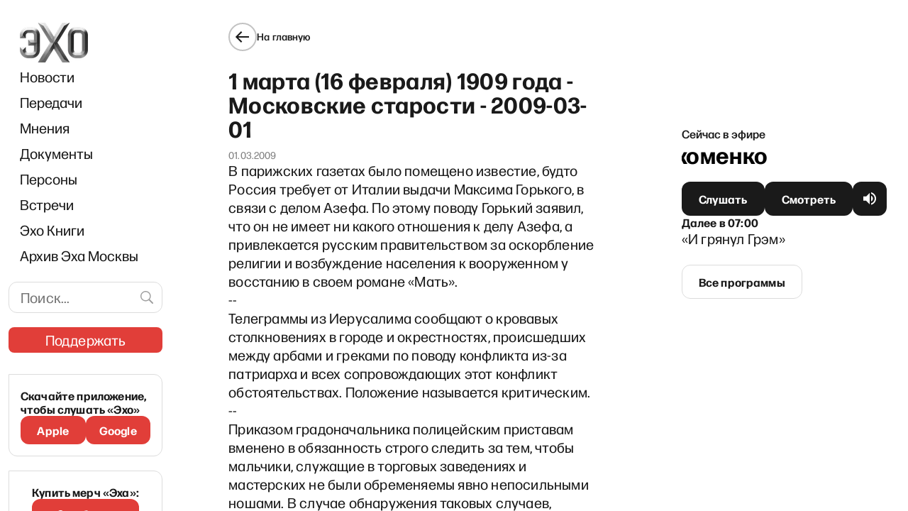

--- FILE ---
content_type: text/html; charset=utf-8
request_url: https://www.google.com/recaptcha/api2/aframe
body_size: 268
content:
<!DOCTYPE HTML><html><head><meta http-equiv="content-type" content="text/html; charset=UTF-8"></head><body><script nonce="yBSP7CXfkuRc1uRvWBLUcg">/** Anti-fraud and anti-abuse applications only. See google.com/recaptcha */ try{var clients={'sodar':'https://pagead2.googlesyndication.com/pagead/sodar?'};window.addEventListener("message",function(a){try{if(a.source===window.parent){var b=JSON.parse(a.data);var c=clients[b['id']];if(c){var d=document.createElement('img');d.src=c+b['params']+'&rc='+(localStorage.getItem("rc::a")?sessionStorage.getItem("rc::b"):"");window.document.body.appendChild(d);sessionStorage.setItem("rc::e",parseInt(sessionStorage.getItem("rc::e")||0)+1);localStorage.setItem("rc::h",'1768617927564');}}}catch(b){}});window.parent.postMessage("_grecaptcha_ready", "*");}catch(b){}</script></body></html>